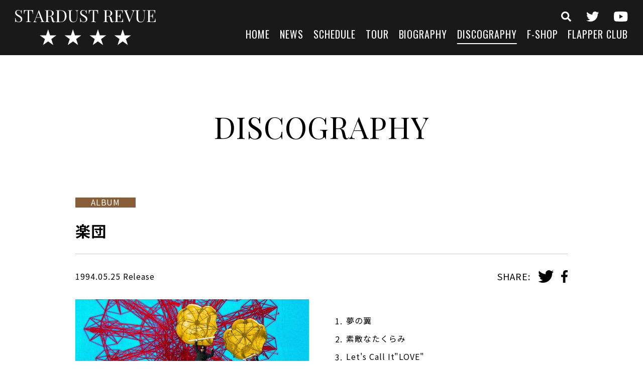

--- FILE ---
content_type: text/html; charset=UTF-8
request_url: https://s-d-r.jp/discography/%E6%A5%BD%E5%9B%A3/
body_size: 7643
content:
<!DOCTYPE html>
<html lang="ja">
<head>
<meta charset="UTF-8">
<meta http-equiv="X-UA-Compatible" content="IE=Edge">
<meta name="viewport" content="width=device-width,initial-scale=1">
<meta name="format-detection" content="telephone=no">


<link rel="icon" href="https://s-d-r.jp/wp-content/themes/stardustrevue/img/favicon.ico">
<link rel="apple-touch-icon" sizes="180x180" href="https://s-d-r.jp/wp-content/themes/stardustrevue/img/apple-touch-icon.png">
<link href="https://fonts.googleapis.com/css?family=Noto+Sans+JP:400,700|Oswald|Playfair+Display&display=swap&subset=japanese" rel="stylesheet">
<link rel="stylesheet" type="text/css" media="all" href="https://s-d-r.jp/wp-content/themes/stardustrevue/style.css">
<link rel="stylesheet" type="text/css" media="all" href="https://s-d-r.jp/wp-content/themes/stardustrevue/css/slick.css">
<link rel="stylesheet" type="text/css" media="all" href="https://s-d-r.jp/wp-content/themes/stardustrevue/css/scroll-hint.css">
<link rel="stylesheet" type="text/css" media="all" href="https://s-d-r.jp/wp-content/themes/stardustrevue/css/modaal.min.css">
<link rel="stylesheet" type="text/css" media="all" href="https://s-d-r.jp/wp-content/themes/stardustrevue/css/common.css">

<meta name='robots' content='index, follow, max-image-preview:large, max-snippet:-1, max-video-preview:-1' />

	<!-- This site is optimized with the Yoast SEO plugin v26.6 - https://yoast.com/wordpress/plugins/seo/ -->
	<title>楽団 - スターダスト☆レビュー オフィシャルサイト</title>
	<meta name="description" content="スターダスト☆レビュー オフィシャルサイト のDISCOGRAPHY、「 楽団 」です。" />
	<link rel="canonical" href="https://s-d-r.jp/discography/楽団/" />
	<meta property="og:locale" content="ja_JP" />
	<meta property="og:type" content="article" />
	<meta property="og:title" content="楽団 - スターダスト☆レビュー オフィシャルサイト" />
	<meta property="og:description" content="スターダスト☆レビュー オフィシャルサイト のDISCOGRAPHY、「 楽団 」です。" />
	<meta property="og:url" content="https://s-d-r.jp/discography/楽団/" />
	<meta property="og:site_name" content="スターダスト☆レビュー オフィシャルサイト" />
	<meta property="article:modified_time" content="2019-11-27T03:03:38+00:00" />
	<meta property="og:image" content="https://s-d-r.jp/wp-content/uploads/headimg_20240214-2.jpg" />
	<meta property="og:image:width" content="1920" />
	<meta property="og:image:height" content="1080" />
	<meta property="og:image:type" content="image/jpeg" />
	<meta name="twitter:card" content="summary_large_image" />
	<script type="application/ld+json" class="yoast-schema-graph">{"@context":"https://schema.org","@graph":[{"@type":"WebPage","@id":"https://s-d-r.jp/discography/%e6%a5%bd%e5%9b%a3/","url":"https://s-d-r.jp/discography/%e6%a5%bd%e5%9b%a3/","name":"楽団 - スターダスト☆レビュー オフィシャルサイト","isPartOf":{"@id":"https://s-d-r.jp/#website"},"datePublished":"1994-05-24T15:00:00+00:00","dateModified":"2019-11-27T03:03:38+00:00","description":"スターダスト☆レビュー オフィシャルサイト のDISCOGRAPHY、「 楽団 」です。","breadcrumb":{"@id":"https://s-d-r.jp/discography/%e6%a5%bd%e5%9b%a3/#breadcrumb"},"inLanguage":"ja","potentialAction":[{"@type":"ReadAction","target":["https://s-d-r.jp/discography/%e6%a5%bd%e5%9b%a3/"]}]},{"@type":"BreadcrumbList","@id":"https://s-d-r.jp/discography/%e6%a5%bd%e5%9b%a3/#breadcrumb","itemListElement":[{"@type":"ListItem","position":1,"name":"ホーム","item":"https://s-d-r.jp/"},{"@type":"ListItem","position":2,"name":"DISCOGRAPHY","item":"https://s-d-r.jp/discography/"},{"@type":"ListItem","position":3,"name":"楽団"}]},{"@type":"WebSite","@id":"https://s-d-r.jp/#website","url":"https://s-d-r.jp/","name":"スターダスト☆レビュー オフィシャルサイト","description":"Just another WordPress site","potentialAction":[{"@type":"SearchAction","target":{"@type":"EntryPoint","urlTemplate":"https://s-d-r.jp/?s={search_term_string}"},"query-input":{"@type":"PropertyValueSpecification","valueRequired":true,"valueName":"search_term_string"}}],"inLanguage":"ja"}]}</script>
	<!-- / Yoast SEO plugin. -->


<link rel="alternate" type="application/rss+xml" title="スターダスト☆レビュー オフィシャルサイト &raquo; 楽団 のコメントのフィード" href="https://s-d-r.jp/discography/%e6%a5%bd%e5%9b%a3/feed/" />
<link rel="alternate" title="oEmbed (JSON)" type="application/json+oembed" href="https://s-d-r.jp/wp-json/oembed/1.0/embed?url=https%3A%2F%2Fs-d-r.jp%2Fdiscography%2F%25e6%25a5%25bd%25e5%259b%25a3%2F" />
<link rel="alternate" title="oEmbed (XML)" type="text/xml+oembed" href="https://s-d-r.jp/wp-json/oembed/1.0/embed?url=https%3A%2F%2Fs-d-r.jp%2Fdiscography%2F%25e6%25a5%25bd%25e5%259b%25a3%2F&#038;format=xml" />
		<!-- This site uses the Google Analytics by ExactMetrics plugin v8.11.0 - Using Analytics tracking - https://www.exactmetrics.com/ -->
		<!-- Note: ExactMetrics is not currently configured on this site. The site owner needs to authenticate with Google Analytics in the ExactMetrics settings panel. -->
					<!-- No tracking code set -->
				<!-- / Google Analytics by ExactMetrics -->
		<style id='wp-img-auto-sizes-contain-inline-css' type='text/css'>
img:is([sizes=auto i],[sizes^="auto," i]){contain-intrinsic-size:3000px 1500px}
/*# sourceURL=wp-img-auto-sizes-contain-inline-css */
</style>
<style id='wp-emoji-styles-inline-css' type='text/css'>

	img.wp-smiley, img.emoji {
		display: inline !important;
		border: none !important;
		box-shadow: none !important;
		height: 1em !important;
		width: 1em !important;
		margin: 0 0.07em !important;
		vertical-align: -0.1em !important;
		background: none !important;
		padding: 0 !important;
	}
/*# sourceURL=wp-emoji-styles-inline-css */
</style>
<style id='wp-block-library-inline-css' type='text/css'>
:root{--wp-block-synced-color:#7a00df;--wp-block-synced-color--rgb:122,0,223;--wp-bound-block-color:var(--wp-block-synced-color);--wp-editor-canvas-background:#ddd;--wp-admin-theme-color:#007cba;--wp-admin-theme-color--rgb:0,124,186;--wp-admin-theme-color-darker-10:#006ba1;--wp-admin-theme-color-darker-10--rgb:0,107,160.5;--wp-admin-theme-color-darker-20:#005a87;--wp-admin-theme-color-darker-20--rgb:0,90,135;--wp-admin-border-width-focus:2px}@media (min-resolution:192dpi){:root{--wp-admin-border-width-focus:1.5px}}.wp-element-button{cursor:pointer}:root .has-very-light-gray-background-color{background-color:#eee}:root .has-very-dark-gray-background-color{background-color:#313131}:root .has-very-light-gray-color{color:#eee}:root .has-very-dark-gray-color{color:#313131}:root .has-vivid-green-cyan-to-vivid-cyan-blue-gradient-background{background:linear-gradient(135deg,#00d084,#0693e3)}:root .has-purple-crush-gradient-background{background:linear-gradient(135deg,#34e2e4,#4721fb 50%,#ab1dfe)}:root .has-hazy-dawn-gradient-background{background:linear-gradient(135deg,#faaca8,#dad0ec)}:root .has-subdued-olive-gradient-background{background:linear-gradient(135deg,#fafae1,#67a671)}:root .has-atomic-cream-gradient-background{background:linear-gradient(135deg,#fdd79a,#004a59)}:root .has-nightshade-gradient-background{background:linear-gradient(135deg,#330968,#31cdcf)}:root .has-midnight-gradient-background{background:linear-gradient(135deg,#020381,#2874fc)}:root{--wp--preset--font-size--normal:16px;--wp--preset--font-size--huge:42px}.has-regular-font-size{font-size:1em}.has-larger-font-size{font-size:2.625em}.has-normal-font-size{font-size:var(--wp--preset--font-size--normal)}.has-huge-font-size{font-size:var(--wp--preset--font-size--huge)}.has-text-align-center{text-align:center}.has-text-align-left{text-align:left}.has-text-align-right{text-align:right}.has-fit-text{white-space:nowrap!important}#end-resizable-editor-section{display:none}.aligncenter{clear:both}.items-justified-left{justify-content:flex-start}.items-justified-center{justify-content:center}.items-justified-right{justify-content:flex-end}.items-justified-space-between{justify-content:space-between}.screen-reader-text{border:0;clip-path:inset(50%);height:1px;margin:-1px;overflow:hidden;padding:0;position:absolute;width:1px;word-wrap:normal!important}.screen-reader-text:focus{background-color:#ddd;clip-path:none;color:#444;display:block;font-size:1em;height:auto;left:5px;line-height:normal;padding:15px 23px 14px;text-decoration:none;top:5px;width:auto;z-index:100000}html :where(.has-border-color){border-style:solid}html :where([style*=border-top-color]){border-top-style:solid}html :where([style*=border-right-color]){border-right-style:solid}html :where([style*=border-bottom-color]){border-bottom-style:solid}html :where([style*=border-left-color]){border-left-style:solid}html :where([style*=border-width]){border-style:solid}html :where([style*=border-top-width]){border-top-style:solid}html :where([style*=border-right-width]){border-right-style:solid}html :where([style*=border-bottom-width]){border-bottom-style:solid}html :where([style*=border-left-width]){border-left-style:solid}html :where(img[class*=wp-image-]){height:auto;max-width:100%}:where(figure){margin:0 0 1em}html :where(.is-position-sticky){--wp-admin--admin-bar--position-offset:var(--wp-admin--admin-bar--height,0px)}@media screen and (max-width:600px){html :where(.is-position-sticky){--wp-admin--admin-bar--position-offset:0px}}
/*wp_block_styles_on_demand_placeholder:6970b46a1aa8a*/
/*# sourceURL=wp-block-library-inline-css */
</style>
<style id='classic-theme-styles-inline-css' type='text/css'>
/*! This file is auto-generated */
.wp-block-button__link{color:#fff;background-color:#32373c;border-radius:9999px;box-shadow:none;text-decoration:none;padding:calc(.667em + 2px) calc(1.333em + 2px);font-size:1.125em}.wp-block-file__button{background:#32373c;color:#fff;text-decoration:none}
/*# sourceURL=/wp-includes/css/classic-themes.min.css */
</style>
<link rel='stylesheet' id='wp-members-css' href='https://s-d-r.jp/wp-content/plugins/wp-members/assets/css/forms/generic-no-float.min.css?ver=3.5.5.1' type='text/css' media='all' />
<link rel="https://api.w.org/" href="https://s-d-r.jp/wp-json/" /><link rel="EditURI" type="application/rsd+xml" title="RSD" href="https://s-d-r.jp/xmlrpc.php?rsd" />
<meta name="generator" content="WordPress 6.9" />
<link rel='shortlink' href='https://s-d-r.jp/?p=8106' />

</head>

<body data-rsssl=1 class="wp-singular discography-template-default single single-discography postid-8106 wp-theme-stardustrevue">

<header class="l-header">
<div class="l-header__left">
<div class="site-logo"><a href="https://s-d-r.jp/" class="site-logo__link"><img src="https://s-d-r.jp/wp-content/themes/stardustrevue/img/logo-site-wht.svg" class="site-logo__img" alt="スターダスト☆レビュー オフィシャルサイト" /></a></div>
<div class="gnavi-btn"><span></span><span></span><span></span></div>
</div><!--/l-header__left-->
<div class="l-header__right l-gnavi">


<div class="l-gnavi__inner">
<div class="site-logo forSP"><a href="https://s-d-r.jp/" class="site-logo__link"><img src="https://s-d-r.jp/wp-content/themes/stardustrevue/img/logo-site-wht.svg" class="site-logo__img" alt="スターダスト☆レビュー オフィシャルサイト" /></a></div>

<ul class="icon-menu icon-menu--header">
<li class="icon-menu__item icon-menu__item--search"><a href="https://s-d-r.jp/search-top/" class="icon-menu__link"><img src="https://s-d-r.jp/wp-content/themes/stardustrevue/img/icon-search.svg" class="icon-menu__img" alt="検索"></a></li>
<li class="icon-menu__item icon-menu__item--twitter"><a href="https://twitter.com/stardustrevuech" class="icon-menu__link" target="_blank" rel="noopener"><img src="https://s-d-r.jp/wp-content/themes/stardustrevue/img/icon-twitter-wht.svg" class="icon-menu__img" alt="twitter" /></a></li>
<li class="icon-menu__item icon-menu__item--youtube"><a href="https://www.youtube.com/channel/UCrSynRosDArm5c25ESmVm4A" class="icon-menu__link" target="_blank" rel="noopener"><img src="https://s-d-r.jp/wp-content/themes/stardustrevue/img/icon-youtube-wht.svg" class="icon-menu__img" alt="youtube" /></a></li>
</ul>

<nav>
<ul class="header-menu">
<li class="header-menu__item"><a href="https://s-d-r.jp/" class="header-menu__link">HOME</a></li>
<li class="header-menu__item"><a href="https://s-d-r.jp/news/" class="header-menu__link">NEWS</a></li>
<li class="header-menu__item"><a href="https://s-d-r.jp/schedule/" class="header-menu__link">SCHEDULE</a></li>
<li class="header-menu__item"><a href="https://s-d-r.jp/tour/" class="header-menu__link">TOUR</a></li>
<li class="header-menu__item"><a href="https://s-d-r.jp/biography/" class="header-menu__link">BIOGRAPHY</a></li>
<li class="header-menu__item"><a href="https://s-d-r.jp/discography/" class="header-menu__link is-active">DISCOGRAPHY</a></li>
<li class="header-menu__item"><a href="https://s-d-r.stores.jp/" class="header-menu__link" target="_blank" rel="noopener">F-SHOP</a></li>
<li class="header-menu__item"><a href="https://s-d-r.jp/flapper-club/" class="header-menu__link">FLAPPER CLUB</a></li>
</ul>
</nav>

</div><!--/l-gnavi__inner-->
</div><!--/l-header__right-->
</header><!--/l-header-->
<div class="l-contents">
<main class="l-main">


<section class="l-section fadeIn">
<h1 class="section-title">DISCOGRAPHY</h1>

<div class="l-section-box">
<article class="discography-detail">

	<div class="discography-detail__header">
				<span class="discography-category discography-category--album">ALBUM</span>
				<h2 class="discography-detail__title">楽団</h2>
		<div class="l-2column">
			<span>1994.05.25 Release</span>
			<dl class="post-share">
				<dt class="post-share__label">SHARE:</dt>
				<dd class="post-share__content">
					<ul class="post-share-list">
<li class="post-share-list__item"><a onClick="window.open(encodeURI(decodeURI(this.href)), 'tweetwindow', 'width=650, height=470, personalbar=0, toolbar=0, scrollbars=1, sizable=1'); return false;" href="https://twitter.com/share?text=%E6%A5%BD%E5%9B%A3&url=https://s-d-r.jp/discography/%e6%a5%bd%e5%9b%a3/" class="post-share-list__link"><img src="https://s-d-r.jp/wp-content/themes/stardustrevue/img/icon-twitter.svg" class="post-share-list__img" alt="twitter" /></a></li>
<li class="post-share-list__item"><a onClick="window.open(encodeURI(decodeURI(this.href)), 'tweetwindow', 'width=650, height=470, personalbar=0, toolbar=0, scrollbars=1, sizable=1'); return false;" href="https://www.facebook.com/sharer/sharer.php?u=https://s-d-r.jp/discography/%e6%a5%bd%e5%9b%a3/" class="post-share-list__link"><img src="https://s-d-r.jp/wp-content/themes/stardustrevue/img/icon-facebook.svg" class="post-share-list__img" alt="facebook" /></a></li>
</ul>				</dd>
			</dl>
		</div>
	</div><!--/discography-detail__header-->

	<div class="discography-detail__body">
		<div class="discography-detail__body__left">
			<div class="discography-detail__thumb">
				<img src="https://s-d-r.jp/wp-content/themes/stardustrevue/img/dummy.png" class="discography-detail__img" alt="楽団" style="background-image:url(https://s-d-r.jp/wp-content/uploads/2019/09/56d150419681417829665335b5942cfd.jpg)" />
			</div>
			<div class="discography-detail__summary">
				【CD】ゼティマ（アップフロントワークス） / EPCA-7001<br />
【CD】ゼティマ（アップフロントワークス） / EPCE-5394 / 2006.4.19再発売<br />
【CD】ゼティマ（アップフロントワークス） / EPCE-5747 / 2011.2.23再発売<br />
【UHQCD】アップフロントワークス（ゼティマ） / 2018.11.21発売			</div>
		</div>
		<div class="discography-detail__body__right">
			<div class="discography-detail__text"></div>
			
				
			
						<ul class="number-list">
						<li class="number-list__item">
				<div class="discography-music-title">夢の翼</div>
							</li>
						<li class="number-list__item">
				<div class="discography-music-title">素敵なたくらみ</div>
							</li>
						<li class="number-list__item">
				<div class="discography-music-title">Let's Call It"LOVE"</div>
							</li>
						<li class="number-list__item">
				<div class="discography-music-title">恋人のままで〜Autumn Love〜</div>
							</li>
						<li class="number-list__item">
				<div class="discography-music-title">Over The Rainbow</div>
							</li>
						<li class="number-list__item">
				<div class="discography-music-title">Triangle Love</div>
							</li>
						<li class="number-list__item">
				<div class="discography-music-title">クレイジー・ラブ</div>
							</li>
						<li class="number-list__item">
				<div class="discography-music-title">The Best Of My Life</div>
							</li>
						<li class="number-list__item">
				<div class="discography-music-title">横顔</div>
							</li>
						<li class="number-list__item">
				<div class="discography-music-title">Candle On The Water</div>
							</li>
						<li class="number-list__item">
				<div class="discography-music-title">クレイジー・ラブ</div>
								<div class="discography-music-note">（bonus track/Live Version）</div>
							</li>
						</ul>
			
						</div>
	</div><!--/discography-detail__body-->

</article><!--/discography-detail-->

<div class="pagenavi-wrapper">
	<ul class="pagenavi-list">
		<li class="pagenavi-list__item"><a class="pagenavi-list__link pagenavi-list__link--back" href="https://s-d-r.jp/discography/">BACK TO LIST</a></li>
	</ul>
</div>
</div><!--/l-section-box-->


</section><!--/l-section-->


</main><!--/l-main-->

<div class="l-contents-bottom">

<ul class="contents-banner">
<li class="contents-banner__item">
<a href="https://s-d-r.jp/news/%e7%be%a9%e6%8f%b4%e9%87%91%e6%b4%bb%e5%8b%95%e3%81%ab%e3%81%94%e5%8d%94%e5%8a%9b%e9%a0%82%e3%81%8d%e3%81%be%e3%81%97%e3%81%9f%e3%83%95%e3%82%a1%e3%83%b3%e3%81%ae%e7%9a%86%e6%a7%98%e3%81%b8/" class="contents-banner__link">
<img src="https://s-d-r.jp/wp-content/uploads/contents-banner01.jpg" alt="" class="contents-banner__img" />
</a>
</li>
<li class="contents-banner__item">
<a href="https://s-d-r.stores.jp/" class="contents-banner__link" target="_blank" rel="noopener">
<img src="https://s-d-r.jp/wp-content/uploads/contents-banner02.jpg" alt="" class="contents-banner__img" />
</a>
</li>
<li class="contents-banner__item">
<a href=" https://s-d-r.jp/ライブにご来場される皆様へ/ " class="contents-banner__link">
<img src="https://s-d-r.jp/wp-content/uploads/contents-banner03.jpg" alt="" class="contents-banner__img" />
</a>
</li>
<li class="contents-banner__item">
<a href="https://www.youtube.com/channel/UCrSynRosDArm5c25ESmVm4A" class="contents-banner__link" target="_blank" rel="noopener">
<img src="https://s-d-r.jp/wp-content/uploads/contents-banner04.jpg" alt="" class="contents-banner__img" />
</a>
</li>
</ul><!--/mv-banner-list-->

</div><!--l-contents-bottom-->

</div><!--/l-contents-->

<footer class="l-footer">

<ul class="icon-menu icon-menu--footer">
<li class="icon-menu__item icon-menu__item--search"><a href="https://s-d-r.jp/search-top/" class="icon-menu__link"><img src="https://s-d-r.jp/wp-content/themes/stardustrevue/img/icon-search.svg" class="icon-menu__img" alt="検索"></a></li>
<li class="icon-menu__item icon-menu__item--twitter"><a href="https://twitter.com/stardustrevuech" class="icon-menu__link" target="_blank" rel="noopener"><img src="https://s-d-r.jp/wp-content/themes/stardustrevue/img/icon-twitter-wht.svg" class="icon-menu__img" alt="twitter" /></a></li>
<li class="icon-menu__item icon-menu__item--youtube"><a href="https://www.youtube.com/channel/UCrSynRosDArm5c25ESmVm4A" class="icon-menu__link" target="_blank" rel="noopener"><img src="https://s-d-r.jp/wp-content/themes/stardustrevue/img/icon-youtube-wht.svg" class="icon-menu__img" alt="youtube" /></a></li>
</ul>

<ul class="footer-menu">
<li class="footer-menu__item"><a href="https://s-d-r.jp/" class="footer-menu__link">HOME</a></li>
<li class="footer-menu__item"><a href="https://s-d-r.jp/news/" class="footer-menu__link">NEWS</a></li>
<li class="footer-menu__item"><a href="https://s-d-r.jp/schedule/" class="footer-menu__link">SCHEDULE</a></li>
<li class="footer-menu__item"><a href="https://s-d-r.jp/tour/" class="footer-menu__link">TOUR</a></li>
<li class="footer-menu__item"><a href="https://s-d-r.jp/biography/" class="footer-menu__link">BIOGRAPHY</a></li>
<li class="footer-menu__item"><a href="https://s-d-r.jp/discography/" class="footer-menu__link">DISCOGRAPHY</a></li>
<li class="footer-menu__item"><a href="https://s-d-r.stores.jp/" class="footer-menu__link" target="_blank" rel="noopener">F-SHOP</a></li>
<li class="footer-menu__item"><a href="https://s-d-r.jp/flapper-club/" class="footer-menu__link">FLAPPER CLUB</a></li>
</ul>

<ul class="footer-sub-menu">
<li class="footer-sub-menu__item"><a href="https://s-d-r.jp/contact/" class="footer-sub-menu__link">お問い合わせ</a></li>
<li class="footer-sub-menu__item"><a href="https://s-d-r.jp/sitepolicy/" class="footer-sub-menu__link">サイトポリシー</a></li>
<li class="footer-sub-menu__item"><a href="https://s-d-r.jp/privacypolicy/" class="footer-sub-menu__link">プライバシーポリシー</a></li>
</ul>

<p class="copyright">&copy;&nbsp;Rhapsody All Rights Reserved.</p>
</footer><!--/l-footer-->

<script src="https://s-d-r.jp/wp-content/themes/stardustrevue/js/common.js"></script>

<script type="speculationrules">
{"prefetch":[{"source":"document","where":{"and":[{"href_matches":"/*"},{"not":{"href_matches":["/wp-*.php","/wp-admin/*","/wp-content/uploads/*","/wp-content/*","/wp-content/plugins/*","/wp-content/themes/stardustrevue/*","/*\\?(.+)"]}},{"not":{"selector_matches":"a[rel~=\"nofollow\"]"}},{"not":{"selector_matches":".no-prefetch, .no-prefetch a"}}]},"eagerness":"conservative"}]}
</script>
<script id="wp-emoji-settings" type="application/json">
{"baseUrl":"https://s.w.org/images/core/emoji/17.0.2/72x72/","ext":".png","svgUrl":"https://s.w.org/images/core/emoji/17.0.2/svg/","svgExt":".svg","source":{"concatemoji":"https://s-d-r.jp/wp-includes/js/wp-emoji-release.min.js?ver=6.9"}}
</script>
<script type="module">
/* <![CDATA[ */
/*! This file is auto-generated */
const a=JSON.parse(document.getElementById("wp-emoji-settings").textContent),o=(window._wpemojiSettings=a,"wpEmojiSettingsSupports"),s=["flag","emoji"];function i(e){try{var t={supportTests:e,timestamp:(new Date).valueOf()};sessionStorage.setItem(o,JSON.stringify(t))}catch(e){}}function c(e,t,n){e.clearRect(0,0,e.canvas.width,e.canvas.height),e.fillText(t,0,0);t=new Uint32Array(e.getImageData(0,0,e.canvas.width,e.canvas.height).data);e.clearRect(0,0,e.canvas.width,e.canvas.height),e.fillText(n,0,0);const a=new Uint32Array(e.getImageData(0,0,e.canvas.width,e.canvas.height).data);return t.every((e,t)=>e===a[t])}function p(e,t){e.clearRect(0,0,e.canvas.width,e.canvas.height),e.fillText(t,0,0);var n=e.getImageData(16,16,1,1);for(let e=0;e<n.data.length;e++)if(0!==n.data[e])return!1;return!0}function u(e,t,n,a){switch(t){case"flag":return n(e,"\ud83c\udff3\ufe0f\u200d\u26a7\ufe0f","\ud83c\udff3\ufe0f\u200b\u26a7\ufe0f")?!1:!n(e,"\ud83c\udde8\ud83c\uddf6","\ud83c\udde8\u200b\ud83c\uddf6")&&!n(e,"\ud83c\udff4\udb40\udc67\udb40\udc62\udb40\udc65\udb40\udc6e\udb40\udc67\udb40\udc7f","\ud83c\udff4\u200b\udb40\udc67\u200b\udb40\udc62\u200b\udb40\udc65\u200b\udb40\udc6e\u200b\udb40\udc67\u200b\udb40\udc7f");case"emoji":return!a(e,"\ud83e\u1fac8")}return!1}function f(e,t,n,a){let r;const o=(r="undefined"!=typeof WorkerGlobalScope&&self instanceof WorkerGlobalScope?new OffscreenCanvas(300,150):document.createElement("canvas")).getContext("2d",{willReadFrequently:!0}),s=(o.textBaseline="top",o.font="600 32px Arial",{});return e.forEach(e=>{s[e]=t(o,e,n,a)}),s}function r(e){var t=document.createElement("script");t.src=e,t.defer=!0,document.head.appendChild(t)}a.supports={everything:!0,everythingExceptFlag:!0},new Promise(t=>{let n=function(){try{var e=JSON.parse(sessionStorage.getItem(o));if("object"==typeof e&&"number"==typeof e.timestamp&&(new Date).valueOf()<e.timestamp+604800&&"object"==typeof e.supportTests)return e.supportTests}catch(e){}return null}();if(!n){if("undefined"!=typeof Worker&&"undefined"!=typeof OffscreenCanvas&&"undefined"!=typeof URL&&URL.createObjectURL&&"undefined"!=typeof Blob)try{var e="postMessage("+f.toString()+"("+[JSON.stringify(s),u.toString(),c.toString(),p.toString()].join(",")+"));",a=new Blob([e],{type:"text/javascript"});const r=new Worker(URL.createObjectURL(a),{name:"wpTestEmojiSupports"});return void(r.onmessage=e=>{i(n=e.data),r.terminate(),t(n)})}catch(e){}i(n=f(s,u,c,p))}t(n)}).then(e=>{for(const n in e)a.supports[n]=e[n],a.supports.everything=a.supports.everything&&a.supports[n],"flag"!==n&&(a.supports.everythingExceptFlag=a.supports.everythingExceptFlag&&a.supports[n]);var t;a.supports.everythingExceptFlag=a.supports.everythingExceptFlag&&!a.supports.flag,a.supports.everything||((t=a.source||{}).concatemoji?r(t.concatemoji):t.wpemoji&&t.twemoji&&(r(t.twemoji),r(t.wpemoji)))});
//# sourceURL=https://s-d-r.jp/wp-includes/js/wp-emoji-loader.min.js
/* ]]> */
</script>
<script type="text/javascript">
 (function(w,d,s){
  var f=d.getElementsByTagName(s)[0],j=d.createElement(s);
  j.async=true;j.src='https://dmp.im-apps.net/js/1015436/0001/itm.js';
  f.parentNode.insertBefore(j, f);
 })(window,document,'script');

 var _fout_queue = _fout_queue || {}; if (_fout_queue.segment === void 0) _fout_queue.segment = {};
  if (_fout_queue.segment.queue === void 0) _fout_queue.segment.queue = [];

  _fout_queue.segment.queue.push({
    'user_id': 51060,
    'segment_id': 2548215
  });

  (function() {
    var el = document.createElement('script'); el.type = 'text/javascript'; el.async = true;
    el.src = 'https://js.fout.jp/segmentation.js';
    var s = document.getElementsByTagName('script')[0]; s.parentNode.insertBefore(el, s);
  })();

</script>
</body>
</html>


--- FILE ---
content_type: image/svg+xml
request_url: https://s-d-r.jp/wp-content/themes/stardustrevue/img/icon-twitter-wht.svg
body_size: 864
content:
<?xml version="1.0" encoding="utf-8"?>
<!-- Generator: Adobe Illustrator 23.0.3, SVG Export Plug-In . SVG Version: 6.00 Build 0)  -->
<svg version="1.1" id="レイヤー_1" xmlns="http://www.w3.org/2000/svg" xmlns:xlink="http://www.w3.org/1999/xlink" x="0px"
	 y="0px" width="47.3px" height="38.4px" viewBox="0 0 47.3 38.4" style="enable-background:new 0 0 47.3 38.4;"
	 xml:space="preserve">
<style type="text/css">
	.st0{fill:#fff;}
</style>
<path class="st0" d="M47.3,4.5c-1.7,0.8-3.6,1.3-5.6,1.5c2-1.2,3.5-3.1,4.3-5.4c-1.9,1.1-3.9,1.9-6.2,2.4C38,1.2,35.5,0,32.7,0
	C27.4,0,23,4.3,23,9.7c0,0.8,0.1,1.5,0.3,2.2c-8.1-0.4-15.2-4.3-20-10.1C2.5,3.2,2,4.9,2,6.7C2,10,3.7,13,6.3,14.7
	c-1.6-0.1-3.1-0.5-4.4-1.2c0,0,0,0.1,0,0.1c0,4.7,3.3,8.6,7.8,9.5c-0.8,0.2-1.7,0.3-2.6,0.3c-0.6,0-1.2-0.1-1.8-0.2
	c1.2,3.9,4.8,6.7,9.1,6.7c-3.3,2.6-7.5,4.2-12,4.2c-0.8,0-1.6,0-2.3-0.1c4.3,2.8,9.4,4.4,14.9,4.4c17.8,0,27.6-14.8,27.6-27.6
	c0-0.4,0-0.8,0-1.3C44.3,8.2,46,6.5,47.3,4.5z"/>
</svg>


--- FILE ---
content_type: image/svg+xml
request_url: https://s-d-r.jp/wp-content/themes/stardustrevue/img/icon-facebook.svg
body_size: 505
content:
<?xml version="1.0" encoding="utf-8"?>
<!-- Generator: Adobe Illustrator 23.0.3, SVG Export Plug-In . SVG Version: 6.00 Build 0)  -->
<svg version="1.1" id="レイヤー_1" xmlns="http://www.w3.org/2000/svg" xmlns:xlink="http://www.w3.org/1999/xlink" x="0px"
	 y="0px" width="20.8px" height="40px" viewBox="0 0 20.8 40" style="enable-background:new 0 0 20.8 40;" xml:space="preserve">
<style type="text/css">
	.st0{fill:#000;}
</style>
<path id="f_2_" class="st0" d="M13.5,40V21.8h6.1l0.9-7.1h-7v-4.5c0-2.1,0.6-3.5,3.5-3.5l3.8,0V0.3C20.1,0.2,17.9,0,15.3,0
	C9.9,0,6.1,3.3,6.1,9.4v5.2H0v7.1h6.1V40H13.5z"/>
</svg>
